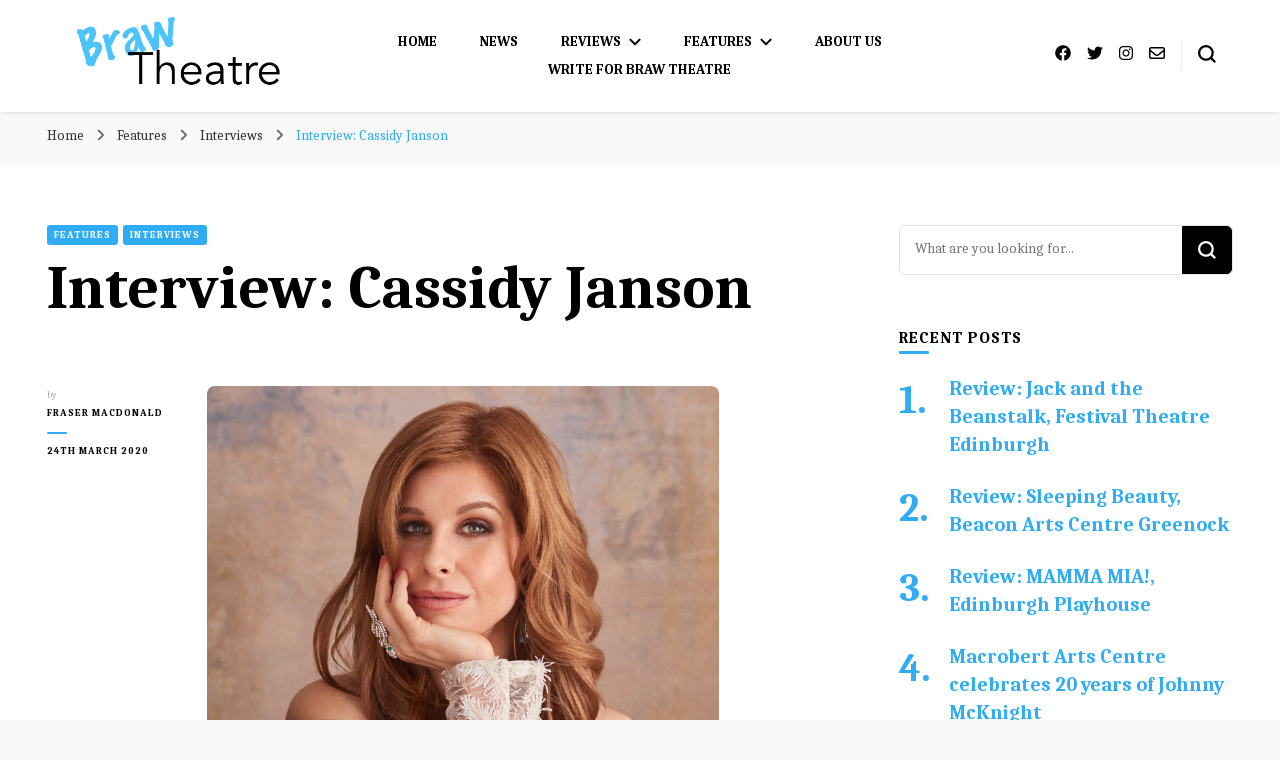

--- FILE ---
content_type: text/html; charset=UTF-8
request_url: https://www.brawtheatre.com/interview-cassidy-janson/
body_size: 17981
content:
    <!DOCTYPE html>
    <html lang="en-GB">
    <head itemscope itemtype="http://schema.org/WebSite">
	    <meta charset="UTF-8">
    <meta name="viewport" content="width=device-width, initial-scale=1">
    <link rel="profile" href="http://gmpg.org/xfn/11">
    <meta name='robots' content='index, follow, max-image-preview:large, max-snippet:-1, max-video-preview:-1' />
	<style>img:is([sizes="auto" i], [sizes^="auto," i]) { contain-intrinsic-size: 3000px 1500px }</style>
	
	<!-- This site is optimized with the Yoast SEO plugin v26.0 - https://yoast.com/wordpress/plugins/seo/ -->
	<title>Interview: Cassidy Janson - Braw Theatre</title>
	<link rel="canonical" href="https://www.brawtheatre.com/interview-cassidy-janson/" />
	<meta property="og:locale" content="en_GB" />
	<meta property="og:type" content="article" />
	<meta property="og:title" content="Interview: Cassidy Janson - Braw Theatre" />
	<meta property="og:description" content="Cassidy Janson is about to take part in a new project that will see her perform a 45-minute set to a paying audience - all from the comfort of her living room." />
	<meta property="og:url" content="https://www.brawtheatre.com/interview-cassidy-janson/" />
	<meta property="og:site_name" content="Braw Theatre" />
	<meta property="article:publisher" content="https://www.facebook.com/BrawTheatre/" />
	<meta property="article:published_time" content="2020-03-24T11:40:00+00:00" />
	<meta property="article:modified_time" content="2020-03-27T20:47:04+00:00" />
	<meta property="og:image" content="https://www.brawtheatre.com/wp-content/uploads/2020/03/RzFXxpdh.png" />
	<meta property="og:image:width" content="512" />
	<meta property="og:image:height" content="512" />
	<meta property="og:image:type" content="image/png" />
	<meta name="author" content="Fraser MacDonald" />
	<meta name="twitter:card" content="summary_large_image" />
	<meta name="twitter:creator" content="@fr4ser" />
	<meta name="twitter:site" content="@BrawTheatre" />
	<meta name="twitter:label1" content="Written by" />
	<meta name="twitter:data1" content="Fraser MacDonald" />
	<meta name="twitter:label2" content="Estimated reading time" />
	<meta name="twitter:data2" content="4 minutes" />
	<script type="application/ld+json" class="yoast-schema-graph">{"@context":"https://schema.org","@graph":[{"@type":"Article","@id":"https://www.brawtheatre.com/interview-cassidy-janson/#article","isPartOf":{"@id":"https://www.brawtheatre.com/interview-cassidy-janson/"},"author":{"name":"Fraser MacDonald","@id":"https://www.brawtheatre.com/#/schema/person/31aa4f6a6b3ceee5957a121cb1b59861"},"headline":"Interview: Cassidy Janson","datePublished":"2020-03-24T11:40:00+00:00","dateModified":"2020-03-27T20:47:04+00:00","mainEntityOfPage":{"@id":"https://www.brawtheatre.com/interview-cassidy-janson/"},"wordCount":850,"publisher":{"@id":"https://www.brawtheatre.com/#organization"},"image":{"@id":"https://www.brawtheatre.com/interview-cassidy-janson/#primaryimage"},"thumbnailUrl":"https://www.brawtheatre.com/wp-content/uploads/2020/03/RzFXxpdh.png","keywords":["Cassidy Janson","Concert","Interview","Leave A Light On","Live Stream","London","Stream","Streaming","Theatre Cafe","West End"],"articleSection":["Features","Interviews"],"inLanguage":"en-GB"},{"@type":"WebPage","@id":"https://www.brawtheatre.com/interview-cassidy-janson/","url":"https://www.brawtheatre.com/interview-cassidy-janson/","name":"Interview: Cassidy Janson - Braw Theatre","isPartOf":{"@id":"https://www.brawtheatre.com/#website"},"primaryImageOfPage":{"@id":"https://www.brawtheatre.com/interview-cassidy-janson/#primaryimage"},"image":{"@id":"https://www.brawtheatre.com/interview-cassidy-janson/#primaryimage"},"thumbnailUrl":"https://www.brawtheatre.com/wp-content/uploads/2020/03/RzFXxpdh.png","datePublished":"2020-03-24T11:40:00+00:00","dateModified":"2020-03-27T20:47:04+00:00","breadcrumb":{"@id":"https://www.brawtheatre.com/interview-cassidy-janson/#breadcrumb"},"inLanguage":"en-GB","potentialAction":[{"@type":"ReadAction","target":["https://www.brawtheatre.com/interview-cassidy-janson/"]}]},{"@type":"ImageObject","inLanguage":"en-GB","@id":"https://www.brawtheatre.com/interview-cassidy-janson/#primaryimage","url":"https://www.brawtheatre.com/wp-content/uploads/2020/03/RzFXxpdh.png","contentUrl":"https://www.brawtheatre.com/wp-content/uploads/2020/03/RzFXxpdh.png","width":512,"height":512},{"@type":"BreadcrumbList","@id":"https://www.brawtheatre.com/interview-cassidy-janson/#breadcrumb","itemListElement":[{"@type":"ListItem","position":1,"name":"Home","item":"https://www.brawtheatre.com/"},{"@type":"ListItem","position":2,"name":"Interview: Cassidy Janson"}]},{"@type":"WebSite","@id":"https://www.brawtheatre.com/#website","url":"https://www.brawtheatre.com/","name":"Braw Theatre","description":"Theatre news and reviews - tailored for a Scottish audience!","publisher":{"@id":"https://www.brawtheatre.com/#organization"},"potentialAction":[{"@type":"SearchAction","target":{"@type":"EntryPoint","urlTemplate":"https://www.brawtheatre.com/?s={search_term_string}"},"query-input":{"@type":"PropertyValueSpecification","valueRequired":true,"valueName":"search_term_string"}}],"inLanguage":"en-GB"},{"@type":"Organization","@id":"https://www.brawtheatre.com/#organization","name":"Braw Theatre","url":"https://www.brawtheatre.com/","logo":{"@type":"ImageObject","inLanguage":"en-GB","@id":"https://www.brawtheatre.com/#/schema/logo/image/","url":"https://www.brawtheatre.com/wp-content/uploads/2020/02/cropped-Screenshot-2019-03-03-at-16.04.56-6.png","contentUrl":"https://www.brawtheatre.com/wp-content/uploads/2020/02/cropped-Screenshot-2019-03-03-at-16.04.56-6.png","width":412,"height":127,"caption":"Braw Theatre"},"image":{"@id":"https://www.brawtheatre.com/#/schema/logo/image/"},"sameAs":["https://www.facebook.com/BrawTheatre/","https://x.com/BrawTheatre","https://www.tiktok.com/@brawtheatre"]},{"@type":"Person","@id":"https://www.brawtheatre.com/#/schema/person/31aa4f6a6b3ceee5957a121cb1b59861","name":"Fraser MacDonald","sameAs":["http://www.brawtheatre.com","https://x.com/fr4ser"],"url":"https://www.brawtheatre.com/author/fraser/"}]}</script>
	<!-- / Yoast SEO plugin. -->


<link rel='dns-prefetch' href='//stats.wp.com' />
<link rel='dns-prefetch' href='//fonts.googleapis.com' />
<link rel="alternate" type="application/rss+xml" title="Braw Theatre &raquo; Feed" href="https://www.brawtheatre.com/feed/" />
<link rel="alternate" type="application/rss+xml" title="Braw Theatre &raquo; Comments Feed" href="https://www.brawtheatre.com/comments/feed/" />
		<!-- This site uses the Google Analytics by MonsterInsights plugin v9.8.0 - Using Analytics tracking - https://www.monsterinsights.com/ -->
							<script src="//www.googletagmanager.com/gtag/js?id=G-8BRRGDE66D"  data-cfasync="false" data-wpfc-render="false" type="text/javascript" async></script>
			<script data-cfasync="false" data-wpfc-render="false" type="text/javascript">
				var mi_version = '9.8.0';
				var mi_track_user = true;
				var mi_no_track_reason = '';
								var MonsterInsightsDefaultLocations = {"page_location":"https:\/\/www.brawtheatre.com\/interview-cassidy-janson\/"};
								if ( typeof MonsterInsightsPrivacyGuardFilter === 'function' ) {
					var MonsterInsightsLocations = (typeof MonsterInsightsExcludeQuery === 'object') ? MonsterInsightsPrivacyGuardFilter( MonsterInsightsExcludeQuery ) : MonsterInsightsPrivacyGuardFilter( MonsterInsightsDefaultLocations );
				} else {
					var MonsterInsightsLocations = (typeof MonsterInsightsExcludeQuery === 'object') ? MonsterInsightsExcludeQuery : MonsterInsightsDefaultLocations;
				}

								var disableStrs = [
										'ga-disable-G-8BRRGDE66D',
									];

				/* Function to detect opted out users */
				function __gtagTrackerIsOptedOut() {
					for (var index = 0; index < disableStrs.length; index++) {
						if (document.cookie.indexOf(disableStrs[index] + '=true') > -1) {
							return true;
						}
					}

					return false;
				}

				/* Disable tracking if the opt-out cookie exists. */
				if (__gtagTrackerIsOptedOut()) {
					for (var index = 0; index < disableStrs.length; index++) {
						window[disableStrs[index]] = true;
					}
				}

				/* Opt-out function */
				function __gtagTrackerOptout() {
					for (var index = 0; index < disableStrs.length; index++) {
						document.cookie = disableStrs[index] + '=true; expires=Thu, 31 Dec 2099 23:59:59 UTC; path=/';
						window[disableStrs[index]] = true;
					}
				}

				if ('undefined' === typeof gaOptout) {
					function gaOptout() {
						__gtagTrackerOptout();
					}
				}
								window.dataLayer = window.dataLayer || [];

				window.MonsterInsightsDualTracker = {
					helpers: {},
					trackers: {},
				};
				if (mi_track_user) {
					function __gtagDataLayer() {
						dataLayer.push(arguments);
					}

					function __gtagTracker(type, name, parameters) {
						if (!parameters) {
							parameters = {};
						}

						if (parameters.send_to) {
							__gtagDataLayer.apply(null, arguments);
							return;
						}

						if (type === 'event') {
														parameters.send_to = monsterinsights_frontend.v4_id;
							var hookName = name;
							if (typeof parameters['event_category'] !== 'undefined') {
								hookName = parameters['event_category'] + ':' + name;
							}

							if (typeof MonsterInsightsDualTracker.trackers[hookName] !== 'undefined') {
								MonsterInsightsDualTracker.trackers[hookName](parameters);
							} else {
								__gtagDataLayer('event', name, parameters);
							}
							
						} else {
							__gtagDataLayer.apply(null, arguments);
						}
					}

					__gtagTracker('js', new Date());
					__gtagTracker('set', {
						'developer_id.dZGIzZG': true,
											});
					if ( MonsterInsightsLocations.page_location ) {
						__gtagTracker('set', MonsterInsightsLocations);
					}
										__gtagTracker('config', 'G-8BRRGDE66D', {"forceSSL":"true","link_attribution":"true"} );
										window.gtag = __gtagTracker;										(function () {
						/* https://developers.google.com/analytics/devguides/collection/analyticsjs/ */
						/* ga and __gaTracker compatibility shim. */
						var noopfn = function () {
							return null;
						};
						var newtracker = function () {
							return new Tracker();
						};
						var Tracker = function () {
							return null;
						};
						var p = Tracker.prototype;
						p.get = noopfn;
						p.set = noopfn;
						p.send = function () {
							var args = Array.prototype.slice.call(arguments);
							args.unshift('send');
							__gaTracker.apply(null, args);
						};
						var __gaTracker = function () {
							var len = arguments.length;
							if (len === 0) {
								return;
							}
							var f = arguments[len - 1];
							if (typeof f !== 'object' || f === null || typeof f.hitCallback !== 'function') {
								if ('send' === arguments[0]) {
									var hitConverted, hitObject = false, action;
									if ('event' === arguments[1]) {
										if ('undefined' !== typeof arguments[3]) {
											hitObject = {
												'eventAction': arguments[3],
												'eventCategory': arguments[2],
												'eventLabel': arguments[4],
												'value': arguments[5] ? arguments[5] : 1,
											}
										}
									}
									if ('pageview' === arguments[1]) {
										if ('undefined' !== typeof arguments[2]) {
											hitObject = {
												'eventAction': 'page_view',
												'page_path': arguments[2],
											}
										}
									}
									if (typeof arguments[2] === 'object') {
										hitObject = arguments[2];
									}
									if (typeof arguments[5] === 'object') {
										Object.assign(hitObject, arguments[5]);
									}
									if ('undefined' !== typeof arguments[1].hitType) {
										hitObject = arguments[1];
										if ('pageview' === hitObject.hitType) {
											hitObject.eventAction = 'page_view';
										}
									}
									if (hitObject) {
										action = 'timing' === arguments[1].hitType ? 'timing_complete' : hitObject.eventAction;
										hitConverted = mapArgs(hitObject);
										__gtagTracker('event', action, hitConverted);
									}
								}
								return;
							}

							function mapArgs(args) {
								var arg, hit = {};
								var gaMap = {
									'eventCategory': 'event_category',
									'eventAction': 'event_action',
									'eventLabel': 'event_label',
									'eventValue': 'event_value',
									'nonInteraction': 'non_interaction',
									'timingCategory': 'event_category',
									'timingVar': 'name',
									'timingValue': 'value',
									'timingLabel': 'event_label',
									'page': 'page_path',
									'location': 'page_location',
									'title': 'page_title',
									'referrer' : 'page_referrer',
								};
								for (arg in args) {
																		if (!(!args.hasOwnProperty(arg) || !gaMap.hasOwnProperty(arg))) {
										hit[gaMap[arg]] = args[arg];
									} else {
										hit[arg] = args[arg];
									}
								}
								return hit;
							}

							try {
								f.hitCallback();
							} catch (ex) {
							}
						};
						__gaTracker.create = newtracker;
						__gaTracker.getByName = newtracker;
						__gaTracker.getAll = function () {
							return [];
						};
						__gaTracker.remove = noopfn;
						__gaTracker.loaded = true;
						window['__gaTracker'] = __gaTracker;
					})();
									} else {
										console.log("");
					(function () {
						function __gtagTracker() {
							return null;
						}

						window['__gtagTracker'] = __gtagTracker;
						window['gtag'] = __gtagTracker;
					})();
									}
			</script>
			
							<!-- / Google Analytics by MonsterInsights -->
		<script type="text/javascript">
/* <![CDATA[ */
window._wpemojiSettings = {"baseUrl":"https:\/\/s.w.org\/images\/core\/emoji\/16.0.1\/72x72\/","ext":".png","svgUrl":"https:\/\/s.w.org\/images\/core\/emoji\/16.0.1\/svg\/","svgExt":".svg","source":{"concatemoji":"https:\/\/www.brawtheatre.com\/wp-includes\/js\/wp-emoji-release.min.js?ver=6.8.3"}};
/*! This file is auto-generated */
!function(s,n){var o,i,e;function c(e){try{var t={supportTests:e,timestamp:(new Date).valueOf()};sessionStorage.setItem(o,JSON.stringify(t))}catch(e){}}function p(e,t,n){e.clearRect(0,0,e.canvas.width,e.canvas.height),e.fillText(t,0,0);var t=new Uint32Array(e.getImageData(0,0,e.canvas.width,e.canvas.height).data),a=(e.clearRect(0,0,e.canvas.width,e.canvas.height),e.fillText(n,0,0),new Uint32Array(e.getImageData(0,0,e.canvas.width,e.canvas.height).data));return t.every(function(e,t){return e===a[t]})}function u(e,t){e.clearRect(0,0,e.canvas.width,e.canvas.height),e.fillText(t,0,0);for(var n=e.getImageData(16,16,1,1),a=0;a<n.data.length;a++)if(0!==n.data[a])return!1;return!0}function f(e,t,n,a){switch(t){case"flag":return n(e,"\ud83c\udff3\ufe0f\u200d\u26a7\ufe0f","\ud83c\udff3\ufe0f\u200b\u26a7\ufe0f")?!1:!n(e,"\ud83c\udde8\ud83c\uddf6","\ud83c\udde8\u200b\ud83c\uddf6")&&!n(e,"\ud83c\udff4\udb40\udc67\udb40\udc62\udb40\udc65\udb40\udc6e\udb40\udc67\udb40\udc7f","\ud83c\udff4\u200b\udb40\udc67\u200b\udb40\udc62\u200b\udb40\udc65\u200b\udb40\udc6e\u200b\udb40\udc67\u200b\udb40\udc7f");case"emoji":return!a(e,"\ud83e\udedf")}return!1}function g(e,t,n,a){var r="undefined"!=typeof WorkerGlobalScope&&self instanceof WorkerGlobalScope?new OffscreenCanvas(300,150):s.createElement("canvas"),o=r.getContext("2d",{willReadFrequently:!0}),i=(o.textBaseline="top",o.font="600 32px Arial",{});return e.forEach(function(e){i[e]=t(o,e,n,a)}),i}function t(e){var t=s.createElement("script");t.src=e,t.defer=!0,s.head.appendChild(t)}"undefined"!=typeof Promise&&(o="wpEmojiSettingsSupports",i=["flag","emoji"],n.supports={everything:!0,everythingExceptFlag:!0},e=new Promise(function(e){s.addEventListener("DOMContentLoaded",e,{once:!0})}),new Promise(function(t){var n=function(){try{var e=JSON.parse(sessionStorage.getItem(o));if("object"==typeof e&&"number"==typeof e.timestamp&&(new Date).valueOf()<e.timestamp+604800&&"object"==typeof e.supportTests)return e.supportTests}catch(e){}return null}();if(!n){if("undefined"!=typeof Worker&&"undefined"!=typeof OffscreenCanvas&&"undefined"!=typeof URL&&URL.createObjectURL&&"undefined"!=typeof Blob)try{var e="postMessage("+g.toString()+"("+[JSON.stringify(i),f.toString(),p.toString(),u.toString()].join(",")+"));",a=new Blob([e],{type:"text/javascript"}),r=new Worker(URL.createObjectURL(a),{name:"wpTestEmojiSupports"});return void(r.onmessage=function(e){c(n=e.data),r.terminate(),t(n)})}catch(e){}c(n=g(i,f,p,u))}t(n)}).then(function(e){for(var t in e)n.supports[t]=e[t],n.supports.everything=n.supports.everything&&n.supports[t],"flag"!==t&&(n.supports.everythingExceptFlag=n.supports.everythingExceptFlag&&n.supports[t]);n.supports.everythingExceptFlag=n.supports.everythingExceptFlag&&!n.supports.flag,n.DOMReady=!1,n.readyCallback=function(){n.DOMReady=!0}}).then(function(){return e}).then(function(){var e;n.supports.everything||(n.readyCallback(),(e=n.source||{}).concatemoji?t(e.concatemoji):e.wpemoji&&e.twemoji&&(t(e.twemoji),t(e.wpemoji)))}))}((window,document),window._wpemojiSettings);
/* ]]> */
</script>
<style id='wp-emoji-styles-inline-css' type='text/css'>

	img.wp-smiley, img.emoji {
		display: inline !important;
		border: none !important;
		box-shadow: none !important;
		height: 1em !important;
		width: 1em !important;
		margin: 0 0.07em !important;
		vertical-align: -0.1em !important;
		background: none !important;
		padding: 0 !important;
	}
</style>
<link rel='stylesheet' id='wp-block-library-css' href='https://www.brawtheatre.com/wp-includes/css/dist/block-library/style.min.css?ver=6.8.3' type='text/css' media='all' />
<style id='classic-theme-styles-inline-css' type='text/css'>
/*! This file is auto-generated */
.wp-block-button__link{color:#fff;background-color:#32373c;border-radius:9999px;box-shadow:none;text-decoration:none;padding:calc(.667em + 2px) calc(1.333em + 2px);font-size:1.125em}.wp-block-file__button{background:#32373c;color:#fff;text-decoration:none}
</style>
<link rel='stylesheet' id='mediaelement-css' href='https://www.brawtheatre.com/wp-includes/js/mediaelement/mediaelementplayer-legacy.min.css?ver=4.2.17' type='text/css' media='all' />
<link rel='stylesheet' id='wp-mediaelement-css' href='https://www.brawtheatre.com/wp-includes/js/mediaelement/wp-mediaelement.min.css?ver=6.8.3' type='text/css' media='all' />
<style id='jetpack-sharing-buttons-style-inline-css' type='text/css'>
.jetpack-sharing-buttons__services-list{display:flex;flex-direction:row;flex-wrap:wrap;gap:0;list-style-type:none;margin:5px;padding:0}.jetpack-sharing-buttons__services-list.has-small-icon-size{font-size:12px}.jetpack-sharing-buttons__services-list.has-normal-icon-size{font-size:16px}.jetpack-sharing-buttons__services-list.has-large-icon-size{font-size:24px}.jetpack-sharing-buttons__services-list.has-huge-icon-size{font-size:36px}@media print{.jetpack-sharing-buttons__services-list{display:none!important}}.editor-styles-wrapper .wp-block-jetpack-sharing-buttons{gap:0;padding-inline-start:0}ul.jetpack-sharing-buttons__services-list.has-background{padding:1.25em 2.375em}
</style>
<style id='global-styles-inline-css' type='text/css'>
:root{--wp--preset--aspect-ratio--square: 1;--wp--preset--aspect-ratio--4-3: 4/3;--wp--preset--aspect-ratio--3-4: 3/4;--wp--preset--aspect-ratio--3-2: 3/2;--wp--preset--aspect-ratio--2-3: 2/3;--wp--preset--aspect-ratio--16-9: 16/9;--wp--preset--aspect-ratio--9-16: 9/16;--wp--preset--color--black: #000000;--wp--preset--color--cyan-bluish-gray: #abb8c3;--wp--preset--color--white: #ffffff;--wp--preset--color--pale-pink: #f78da7;--wp--preset--color--vivid-red: #cf2e2e;--wp--preset--color--luminous-vivid-orange: #ff6900;--wp--preset--color--luminous-vivid-amber: #fcb900;--wp--preset--color--light-green-cyan: #7bdcb5;--wp--preset--color--vivid-green-cyan: #00d084;--wp--preset--color--pale-cyan-blue: #8ed1fc;--wp--preset--color--vivid-cyan-blue: #0693e3;--wp--preset--color--vivid-purple: #9b51e0;--wp--preset--gradient--vivid-cyan-blue-to-vivid-purple: linear-gradient(135deg,rgba(6,147,227,1) 0%,rgb(155,81,224) 100%);--wp--preset--gradient--light-green-cyan-to-vivid-green-cyan: linear-gradient(135deg,rgb(122,220,180) 0%,rgb(0,208,130) 100%);--wp--preset--gradient--luminous-vivid-amber-to-luminous-vivid-orange: linear-gradient(135deg,rgba(252,185,0,1) 0%,rgba(255,105,0,1) 100%);--wp--preset--gradient--luminous-vivid-orange-to-vivid-red: linear-gradient(135deg,rgba(255,105,0,1) 0%,rgb(207,46,46) 100%);--wp--preset--gradient--very-light-gray-to-cyan-bluish-gray: linear-gradient(135deg,rgb(238,238,238) 0%,rgb(169,184,195) 100%);--wp--preset--gradient--cool-to-warm-spectrum: linear-gradient(135deg,rgb(74,234,220) 0%,rgb(151,120,209) 20%,rgb(207,42,186) 40%,rgb(238,44,130) 60%,rgb(251,105,98) 80%,rgb(254,248,76) 100%);--wp--preset--gradient--blush-light-purple: linear-gradient(135deg,rgb(255,206,236) 0%,rgb(152,150,240) 100%);--wp--preset--gradient--blush-bordeaux: linear-gradient(135deg,rgb(254,205,165) 0%,rgb(254,45,45) 50%,rgb(107,0,62) 100%);--wp--preset--gradient--luminous-dusk: linear-gradient(135deg,rgb(255,203,112) 0%,rgb(199,81,192) 50%,rgb(65,88,208) 100%);--wp--preset--gradient--pale-ocean: linear-gradient(135deg,rgb(255,245,203) 0%,rgb(182,227,212) 50%,rgb(51,167,181) 100%);--wp--preset--gradient--electric-grass: linear-gradient(135deg,rgb(202,248,128) 0%,rgb(113,206,126) 100%);--wp--preset--gradient--midnight: linear-gradient(135deg,rgb(2,3,129) 0%,rgb(40,116,252) 100%);--wp--preset--font-size--small: 13px;--wp--preset--font-size--medium: 20px;--wp--preset--font-size--large: 36px;--wp--preset--font-size--x-large: 42px;--wp--preset--spacing--20: 0.44rem;--wp--preset--spacing--30: 0.67rem;--wp--preset--spacing--40: 1rem;--wp--preset--spacing--50: 1.5rem;--wp--preset--spacing--60: 2.25rem;--wp--preset--spacing--70: 3.38rem;--wp--preset--spacing--80: 5.06rem;--wp--preset--shadow--natural: 6px 6px 9px rgba(0, 0, 0, 0.2);--wp--preset--shadow--deep: 12px 12px 50px rgba(0, 0, 0, 0.4);--wp--preset--shadow--sharp: 6px 6px 0px rgba(0, 0, 0, 0.2);--wp--preset--shadow--outlined: 6px 6px 0px -3px rgba(255, 255, 255, 1), 6px 6px rgba(0, 0, 0, 1);--wp--preset--shadow--crisp: 6px 6px 0px rgba(0, 0, 0, 1);}:where(.is-layout-flex){gap: 0.5em;}:where(.is-layout-grid){gap: 0.5em;}body .is-layout-flex{display: flex;}.is-layout-flex{flex-wrap: wrap;align-items: center;}.is-layout-flex > :is(*, div){margin: 0;}body .is-layout-grid{display: grid;}.is-layout-grid > :is(*, div){margin: 0;}:where(.wp-block-columns.is-layout-flex){gap: 2em;}:where(.wp-block-columns.is-layout-grid){gap: 2em;}:where(.wp-block-post-template.is-layout-flex){gap: 1.25em;}:where(.wp-block-post-template.is-layout-grid){gap: 1.25em;}.has-black-color{color: var(--wp--preset--color--black) !important;}.has-cyan-bluish-gray-color{color: var(--wp--preset--color--cyan-bluish-gray) !important;}.has-white-color{color: var(--wp--preset--color--white) !important;}.has-pale-pink-color{color: var(--wp--preset--color--pale-pink) !important;}.has-vivid-red-color{color: var(--wp--preset--color--vivid-red) !important;}.has-luminous-vivid-orange-color{color: var(--wp--preset--color--luminous-vivid-orange) !important;}.has-luminous-vivid-amber-color{color: var(--wp--preset--color--luminous-vivid-amber) !important;}.has-light-green-cyan-color{color: var(--wp--preset--color--light-green-cyan) !important;}.has-vivid-green-cyan-color{color: var(--wp--preset--color--vivid-green-cyan) !important;}.has-pale-cyan-blue-color{color: var(--wp--preset--color--pale-cyan-blue) !important;}.has-vivid-cyan-blue-color{color: var(--wp--preset--color--vivid-cyan-blue) !important;}.has-vivid-purple-color{color: var(--wp--preset--color--vivid-purple) !important;}.has-black-background-color{background-color: var(--wp--preset--color--black) !important;}.has-cyan-bluish-gray-background-color{background-color: var(--wp--preset--color--cyan-bluish-gray) !important;}.has-white-background-color{background-color: var(--wp--preset--color--white) !important;}.has-pale-pink-background-color{background-color: var(--wp--preset--color--pale-pink) !important;}.has-vivid-red-background-color{background-color: var(--wp--preset--color--vivid-red) !important;}.has-luminous-vivid-orange-background-color{background-color: var(--wp--preset--color--luminous-vivid-orange) !important;}.has-luminous-vivid-amber-background-color{background-color: var(--wp--preset--color--luminous-vivid-amber) !important;}.has-light-green-cyan-background-color{background-color: var(--wp--preset--color--light-green-cyan) !important;}.has-vivid-green-cyan-background-color{background-color: var(--wp--preset--color--vivid-green-cyan) !important;}.has-pale-cyan-blue-background-color{background-color: var(--wp--preset--color--pale-cyan-blue) !important;}.has-vivid-cyan-blue-background-color{background-color: var(--wp--preset--color--vivid-cyan-blue) !important;}.has-vivid-purple-background-color{background-color: var(--wp--preset--color--vivid-purple) !important;}.has-black-border-color{border-color: var(--wp--preset--color--black) !important;}.has-cyan-bluish-gray-border-color{border-color: var(--wp--preset--color--cyan-bluish-gray) !important;}.has-white-border-color{border-color: var(--wp--preset--color--white) !important;}.has-pale-pink-border-color{border-color: var(--wp--preset--color--pale-pink) !important;}.has-vivid-red-border-color{border-color: var(--wp--preset--color--vivid-red) !important;}.has-luminous-vivid-orange-border-color{border-color: var(--wp--preset--color--luminous-vivid-orange) !important;}.has-luminous-vivid-amber-border-color{border-color: var(--wp--preset--color--luminous-vivid-amber) !important;}.has-light-green-cyan-border-color{border-color: var(--wp--preset--color--light-green-cyan) !important;}.has-vivid-green-cyan-border-color{border-color: var(--wp--preset--color--vivid-green-cyan) !important;}.has-pale-cyan-blue-border-color{border-color: var(--wp--preset--color--pale-cyan-blue) !important;}.has-vivid-cyan-blue-border-color{border-color: var(--wp--preset--color--vivid-cyan-blue) !important;}.has-vivid-purple-border-color{border-color: var(--wp--preset--color--vivid-purple) !important;}.has-vivid-cyan-blue-to-vivid-purple-gradient-background{background: var(--wp--preset--gradient--vivid-cyan-blue-to-vivid-purple) !important;}.has-light-green-cyan-to-vivid-green-cyan-gradient-background{background: var(--wp--preset--gradient--light-green-cyan-to-vivid-green-cyan) !important;}.has-luminous-vivid-amber-to-luminous-vivid-orange-gradient-background{background: var(--wp--preset--gradient--luminous-vivid-amber-to-luminous-vivid-orange) !important;}.has-luminous-vivid-orange-to-vivid-red-gradient-background{background: var(--wp--preset--gradient--luminous-vivid-orange-to-vivid-red) !important;}.has-very-light-gray-to-cyan-bluish-gray-gradient-background{background: var(--wp--preset--gradient--very-light-gray-to-cyan-bluish-gray) !important;}.has-cool-to-warm-spectrum-gradient-background{background: var(--wp--preset--gradient--cool-to-warm-spectrum) !important;}.has-blush-light-purple-gradient-background{background: var(--wp--preset--gradient--blush-light-purple) !important;}.has-blush-bordeaux-gradient-background{background: var(--wp--preset--gradient--blush-bordeaux) !important;}.has-luminous-dusk-gradient-background{background: var(--wp--preset--gradient--luminous-dusk) !important;}.has-pale-ocean-gradient-background{background: var(--wp--preset--gradient--pale-ocean) !important;}.has-electric-grass-gradient-background{background: var(--wp--preset--gradient--electric-grass) !important;}.has-midnight-gradient-background{background: var(--wp--preset--gradient--midnight) !important;}.has-small-font-size{font-size: var(--wp--preset--font-size--small) !important;}.has-medium-font-size{font-size: var(--wp--preset--font-size--medium) !important;}.has-large-font-size{font-size: var(--wp--preset--font-size--large) !important;}.has-x-large-font-size{font-size: var(--wp--preset--font-size--x-large) !important;}
:where(.wp-block-post-template.is-layout-flex){gap: 1.25em;}:where(.wp-block-post-template.is-layout-grid){gap: 1.25em;}
:where(.wp-block-columns.is-layout-flex){gap: 2em;}:where(.wp-block-columns.is-layout-grid){gap: 2em;}
:root :where(.wp-block-pullquote){font-size: 1.5em;line-height: 1.6;}
</style>
<link rel='stylesheet' id='contact-form-7-css' href='https://www.brawtheatre.com/wp-content/plugins/contact-form-7/includes/css/styles.css?ver=6.1.2' type='text/css' media='all' />
<style id='contact-form-7-inline-css' type='text/css'>
.wpcf7 .wpcf7-recaptcha iframe {margin-bottom: 0;}.wpcf7 .wpcf7-recaptcha[data-align="center"] > div {margin: 0 auto;}.wpcf7 .wpcf7-recaptcha[data-align="right"] > div {margin: 0 0 0 auto;}
</style>
<link rel='stylesheet' id='owl-carousel-css' href='https://www.brawtheatre.com/wp-content/themes/blossom-pin/css/owl.carousel.min.css?ver=2.2.1' type='text/css' media='all' />
<link rel='stylesheet' id='blossom-pin-google-fonts-css' href='https://fonts.googleapis.com/css?family=Caladea%3Aregular%2Citalic%2C700%2C700italic%7CCormorant+Garamond%3Aregular' type='text/css' media='all' />
<link rel='stylesheet' id='blossom-pin-css' href='https://www.brawtheatre.com/wp-content/themes/blossom-pin/style.css?ver=1.3.6' type='text/css' media='all' />
<style id='blossom-pin-inline-css' type='text/css'>

    
    /*Typography*/

    body,
    button,
    input,
    select,
    optgroup,
    textarea{
        font-family : Caladea;
        font-size   : 18px;        
    }
    
    .site-header .site-branding .site-title,
    .single-header .site-branding .site-title,
    .mobile-header .mobile-site-header .site-branding .site-title{
        font-family : Cormorant Garamond;
        font-weight : 400;
        font-style  : normal;
    }

    .blog #primary .format-quote .post-thumbnail blockquote cite, 
    .newsletter-section .blossomthemes-email-newsletter-wrapper .text-holder h3,
    .newsletter-section .blossomthemes-email-newsletter-wrapper.bg-img .text-holder h3, 
    #primary .post .entry-content blockquote cite,
    #primary .page .entry-content blockquote cite{
        font-family : Caladea;
    }

    .banner-slider .item .text-holder .entry-title, 
    .banner .banner-caption .banner-title, 
    .blog #primary .post .entry-header .entry-title, 
    .blog #primary .format-quote .post-thumbnail .blockquote-holder, 
    .search #primary .search-post .entry-header .entry-title,
    .archive #primary .post .entry-header .entry-title, 
    .single .post-entry-header .entry-title, 
    #primary .post .entry-content blockquote,
    #primary .page .entry-content blockquote, 
    #primary .post .entry-content .pull-left,
    #primary .page .entry-content .pull-left, 
    #primary .post .entry-content .pull-right,
    #primary .page .entry-content .pull-right, 
    .single-header .title-holder .post-title, 
    .recommended-post .post .entry-header .entry-title, 
    .widget_bttk_popular_post ul li .entry-header .entry-title,
    .widget_bttk_pro_recent_post ul li .entry-header .entry-title, 
    .blossomthemes-email-newsletter-wrapper.bg-img .text-holder h3, 
    .widget_recent_entries ul li a, 
    .widget_recent_comments ul li a, 
    .widget_bttk_posts_category_slider_widget .carousel-title .title, 
    .single .navigation .post-title, 
    .single-blossom-portfolio .post-navigation .nav-previous,
    .single-blossom-portfolio .post-navigation .nav-next, 
    .site-main .blossom-portfolio .entry-title {
        font-family : Caladea;
    }
    
    /*Color Scheme*/
    a, 
    .main-navigation ul li a:hover,
    .main-navigation ul .current-menu-item > a,
    .main-navigation ul li:hover > a, 
    .site-header .site-branding .site-title a:hover, 
    .site-header .social-networks ul li a:hover, 
    .banner-slider .item .text-holder .entry-title a:hover, 
    .blog #primary .post .entry-header .entry-title a:hover, 
    .blog #primary .post .entry-footer .read-more:hover, 
    .blog #primary .post .entry-footer .edit-link a:hover, 
    .blog #primary .post .bottom .posted-on a:hover, 
    .newsletter-section .social-networks ul li a:hover, 
    .instagram-section .profile-link:hover, 
    .search #primary .search-post .entry-header .entry-title a:hover,
     .archive #primary .post .entry-header .entry-title a:hover, 
     .search #primary .search-post .entry-footer .posted-on a:hover,
     .archive #primary .post .entry-footer .posted-on a:hover, 
     .single #primary .post .holder .meta-info .entry-meta a:hover, 
    .single-header .site-branding .site-title a:hover, 
    .single-header .social-networks ul li a:hover, 
    .comments-area .comment-body .text-holder .top .comment-metadata a:hover, 
    .comments-area .comment-body .text-holder .reply a:hover, 
    .recommended-post .post .entry-header .entry-title a:hover, 
    .error-wrapper .error-holder h3, 
    .widget_bttk_popular_post ul li .entry-header .entry-title a:hover,
     .widget_bttk_pro_recent_post ul li .entry-header .entry-title a:hover, 
     .widget_bttk_popular_post ul li .entry-header .entry-meta a:hover,
     .widget_bttk_pro_recent_post ul li .entry-header .entry-meta a:hover,
     .widget_bttk_popular_post .style-two li .entry-header .cat-links a:hover,
     .widget_bttk_pro_recent_post .style-two li .entry-header .cat-links a:hover,
     .widget_bttk_popular_post .style-three li .entry-header .cat-links a:hover,
     .widget_bttk_pro_recent_post .style-three li .entry-header .cat-links a:hover, 
     .widget_recent_entries ul li:before, 
     .widget_recent_entries ul li a:hover, 
    .widget_recent_comments ul li:before, 
    .widget_bttk_posts_category_slider_widget .carousel-title .cat-links a:hover, 
    .widget_bttk_posts_category_slider_widget .carousel-title .title a:hover, 
    .site-footer .footer-b .footer-nav ul li a:hover, 
    .single .navigation a:hover .post-title, 
    .page-template-blossom-portfolio .portfolio-holder .portfolio-sorting .is-checked, 
    .portfolio-item a:hover, 
    .single-blossom-portfolio .post-navigation .nav-previous a:hover,
     .single-blossom-portfolio .post-navigation .nav-next a:hover, 
     .mobile-header .mobile-site-header .site-branding .site-title a:hover, 
    .mobile-menu .main-navigation ul li:hover svg, 
    .mobile-menu .main-navigation ul ul li a:hover,
    .mobile-menu .main-navigation ul ul li:hover > a, 
    .mobile-menu .social-networks ul li a:hover, 
    .site-main .blossom-portfolio .entry-title a:hover, 
    .site-main .blossom-portfolio .entry-footer .posted-on a:hover, 
    .widget_bttk_social_links ul li a:hover, 
    #crumbs a:hover, #crumbs .current a,
    .entry-content a:hover,
    .entry-summary a:hover,
    .page-content a:hover,
    .comment-content a:hover,
    .widget .textwidget a:hover {
        color: #30acf4;
    }

    .comments-area .comment-body .text-holder .reply a:hover svg {
        fill: #30acf4;
     }

    button:hover,
    input[type="button"]:hover,
    input[type="reset"]:hover,
    input[type="submit"]:hover, 
    .banner-slider .item, 
    .banner-slider .item .text-holder .category a, 
    .banner .banner-caption .banner-link:hover, 
    .blog #primary .post .entry-header .category a, 
    .newsletter-section, 
    .search #primary .search-post .entry-header .category a,
    .archive #primary .post .entry-header .category a, 
    .single .post-entry-header .category a, 
    .single #primary .post .holder .meta-info .entry-meta .byline:after, 
    .single #primary .post .entry-footer .tags a, 
    .single-header .progress-bar, 
    .recommended-post .post .entry-header .category a, 
    .error-wrapper .error-holder .btn-home a:hover, 
    .widget .widget-title:after, 
    .widget_bttk_author_bio .readmore:hover, 
    .widget_bttk_custom_categories ul li a:hover .post-count, 
    .widget_blossomtheme_companion_cta_widget .text-holder .button-wrap .btn-cta, 
    .widget_blossomtheme_featured_page_widget .text-holder .btn-readmore:hover, 
    .widget_bttk_icon_text_widget .text-holder .btn-readmore:hover, 
    .widget_bttk_image_text_widget ul li .btn-readmore:hover, 
    .back-to-top, 
    .single .post-entry-header .share .social-networks li a:hover {
        background: #30acf4;
    }

    button:hover,
    input[type="button"]:hover,
    input[type="reset"]:hover,
    input[type="submit"]:hover, 
    .error-wrapper .error-holder .btn-home a:hover {
        border-color: #30acf4;
    }

    .blog #primary .post .entry-footer .read-more:hover, 
    .blog #primary .post .entry-footer .edit-link a:hover {
        border-bottom-color: #30acf4;
    }

    @media screen and (max-width: 1024px) {
        .main-navigation ul ul li a:hover, 
        .main-navigation ul ul li:hover > a, 
        .main-navigation ul ul .current-menu-item > a, 
        .main-navigation ul ul .current-menu-ancestor > a, 
        .main-navigation ul ul .current_page_item > a, 
        .main-navigation ul ul .current_page_ancestor > a {
            color: #30acf4 !important;
        }
    }
</style>
<script type="text/javascript" src="https://www.brawtheatre.com/wp-content/plugins/google-analytics-for-wordpress/assets/js/frontend-gtag.min.js?ver=9.8.0" id="monsterinsights-frontend-script-js" async="async" data-wp-strategy="async"></script>
<script data-cfasync="false" data-wpfc-render="false" type="text/javascript" id='monsterinsights-frontend-script-js-extra'>/* <![CDATA[ */
var monsterinsights_frontend = {"js_events_tracking":"true","download_extensions":"doc,pdf,ppt,zip,xls,docx,pptx,xlsx","inbound_paths":"[{\"path\":\"\\\/go\\\/\",\"label\":\"affiliate\"},{\"path\":\"\\\/recommend\\\/\",\"label\":\"affiliate\"}]","home_url":"https:\/\/www.brawtheatre.com","hash_tracking":"false","v4_id":"G-8BRRGDE66D"};/* ]]> */
</script>
<script type="text/javascript" src="https://www.brawtheatre.com/wp-includes/js/jquery/jquery.min.js?ver=3.7.1" id="jquery-core-js"></script>
<script type="text/javascript" src="https://www.brawtheatre.com/wp-includes/js/jquery/jquery-migrate.min.js?ver=3.4.1" id="jquery-migrate-js"></script>
<link rel="https://api.w.org/" href="https://www.brawtheatre.com/wp-json/" /><link rel="alternate" title="JSON" type="application/json" href="https://www.brawtheatre.com/wp-json/wp/v2/posts/290" /><link rel="EditURI" type="application/rsd+xml" title="RSD" href="https://www.brawtheatre.com/xmlrpc.php?rsd" />
<meta name="generator" content="WordPress 6.8.3" />
<link rel='shortlink' href='https://www.brawtheatre.com/?p=290' />
		<!-- Custom Logo: hide header text -->
		<style id="custom-logo-css" type="text/css">
			.site-title, .site-description {
				position: absolute;
				clip-path: inset(50%);
			}
		</style>
		<link rel="alternate" title="oEmbed (JSON)" type="application/json+oembed" href="https://www.brawtheatre.com/wp-json/oembed/1.0/embed?url=https%3A%2F%2Fwww.brawtheatre.com%2Finterview-cassidy-janson%2F" />
<link rel="alternate" title="oEmbed (XML)" type="text/xml+oembed" href="https://www.brawtheatre.com/wp-json/oembed/1.0/embed?url=https%3A%2F%2Fwww.brawtheatre.com%2Finterview-cassidy-janson%2F&#038;format=xml" />
	<style>img#wpstats{display:none}</style>
		<script type="application/ld+json">{
    "@context": "http://schema.org",
    "@type": "BlogPosting",
    "mainEntityOfPage": {
        "@type": "WebPage",
        "@id": "https://www.brawtheatre.com/interview-cassidy-janson/"
    },
    "headline": "Interview: Cassidy Janson",
    "datePublished": "2020-03-24T11:40:00+0000",
    "dateModified": "2020-03-27T20:47:04+0000",
    "author": {
        "@type": "Person",
        "name": "Fraser MacDonald"
    },
    "description": "",
    "image": {
        "@type": "ImageObject",
        "url": "https://www.brawtheatre.com/wp-content/uploads/2020/03/RzFXxpdh.png",
        "width": 512,
        "height": 512
    },
    "publisher": {
        "@type": "Organization",
        "name": "Braw Theatre",
        "description": "Theatre news and reviews - tailored for a Scottish audience!",
        "logo": {
            "@type": "ImageObject",
            "url": "https://www.brawtheatre.com/wp-content/uploads/2020/02/cropped-Screenshot-2019-03-03-at-16.04.56-6.png",
            "width": 195,
            "height": 60
        }
    }
}</script><link rel="icon" href="https://www.brawtheatre.com/wp-content/uploads/2020/02/cropped-Screenshot-2019-03-03-at-16.07.06-32x32.png" sizes="32x32" />
<link rel="icon" href="https://www.brawtheatre.com/wp-content/uploads/2020/02/cropped-Screenshot-2019-03-03-at-16.07.06-192x192.png" sizes="192x192" />
<link rel="apple-touch-icon" href="https://www.brawtheatre.com/wp-content/uploads/2020/02/cropped-Screenshot-2019-03-03-at-16.07.06-180x180.png" />
<meta name="msapplication-TileImage" content="https://www.brawtheatre.com/wp-content/uploads/2020/02/cropped-Screenshot-2019-03-03-at-16.07.06-270x270.png" />
</head>

<body class="wp-singular post-template-default single single-post postid-290 single-format-standard wp-custom-logo wp-theme-blossom-pin underline rightsidebar hassidebar" itemscope itemtype="http://schema.org/WebPage">

        <div class="single-header">
                    <div class="site-branding" itemscope itemtype="http://schema.org/Organization">
            <a href="https://www.brawtheatre.com/" class="custom-logo-link" rel="home"><img width="412" height="127" src="https://www.brawtheatre.com/wp-content/uploads/2020/02/cropped-Screenshot-2019-03-03-at-16.04.56-6.png" class="custom-logo" alt="Braw Theatre" decoding="async" fetchpriority="high" srcset="https://www.brawtheatre.com/wp-content/uploads/2020/02/cropped-Screenshot-2019-03-03-at-16.04.56-6.png 412w, https://www.brawtheatre.com/wp-content/uploads/2020/02/cropped-Screenshot-2019-03-03-at-16.04.56-6-300x92.png 300w" sizes="(max-width: 412px) 100vw, 412px" /></a>                        <p class="site-title" itemprop="name"><a href="https://www.brawtheatre.com/" rel="home" itemprop="url">Braw Theatre</a></p>
                                            <p class="site-description">Theatre news and reviews &#8211; tailored for a Scottish audience!</p>
                            </div>
                <div class="title-holder">
                <span>You are reading</span>
                <h2 class="post-title">Interview: Cassidy Janson</h2>
            </div>
                <div class="social-networks">
                <ul>
        	                <li>
                    <a href="http://facebook.com/BrawTheatre" target="_blank" rel="nofollow noopener">
                        <i class="fab fa-facebook"></i>
                    </a>
                </li>    	   
                                <li>
                    <a href="http://twitter.com/BrawTheatre" target="_blank" rel="nofollow noopener">
                        <i class="fab fa-twitter"></i>
                    </a>
                </li>    	   
                                <li>
                    <a href="http://instagram.com/BrawTheatre" target="_blank" rel="nofollow noopener">
                        <i class="fab fa-instagram"></i>
                    </a>
                </li>    	   
                                <li>
                    <a href="mailto:info@brawtheatre.com" target="_blank" rel="nofollow noopener">
                        <i class="far fa-envelope"></i>
                    </a>
                </li>    	   
                    	</ul>
    </div>
                    <div class="progress-container">
                <div class="progress-bar" id="myBar"></div>
            </div>
        </div>
            <div id="page" class="site"><a aria-label="skip to content" class="skip-link" href="#content">Skip to Content</a>
        <div class="mobile-header">
        <div class="mobile-site-header">
            <button aria-label="primary menu toggle" id="toggle-button" data-toggle-target=".main-menu-modal" data-toggle-body-class="showing-main-menu-modal" aria-expanded="false" data-set-focus=".close-main-nav-toggle">
                <span></span>
                <span></span>
                <span></span>
            </button>
            <div class="mobile-menu-wrap">
                <nav id="mobile-site-navigation" class="main-navigation" itemscope itemtype="http://schema.org/SiteNavigationElement">
                    <div class="primary-menu-list main-menu-modal cover-modal" data-modal-target-string=".main-menu-modal">
                        <button class="btn-close-menu close-main-nav-toggle" data-toggle-target=".main-menu-modal" data-toggle-body-class="showing-main-menu-modal" aria-expanded="false" data-set-focus=".main-menu-modal"><span></span></button>
                        <div class="mobile-menu" aria-label="Mobile">
                            <div class="menu-menu1-container"><ul id="mobile-primary-menu" class="menu main-menu-modal"><li id="menu-item-300" class="menu-item menu-item-type-custom menu-item-object-custom menu-item-home menu-item-300"><a href="https://www.brawtheatre.com">Home</a></li>
<li id="menu-item-74" class="menu-item menu-item-type-taxonomy menu-item-object-category menu-item-74"><a href="https://www.brawtheatre.com/category/news/">News</a></li>
<li id="menu-item-75" class="menu-item menu-item-type-taxonomy menu-item-object-category menu-item-has-children menu-item-75"><a href="https://www.brawtheatre.com/category/reviews/">Reviews</a>
<ul class="sub-menu">
	<li id="menu-item-76" class="menu-item menu-item-type-taxonomy menu-item-object-category menu-item-has-children menu-item-76"><a href="https://www.brawtheatre.com/category/reviews/scotland/">Scotland</a>
	<ul class="sub-menu">
		<li id="menu-item-77" class="menu-item menu-item-type-taxonomy menu-item-object-category menu-item-77"><a href="https://www.brawtheatre.com/category/reviews/fringe/">Edinburgh Festival Fringe</a></li>
	</ul>
</li>
	<li id="menu-item-78" class="menu-item menu-item-type-taxonomy menu-item-object-category menu-item-78"><a href="https://www.brawtheatre.com/category/reviews/west-end/">West End and beyond</a></li>
	<li id="menu-item-410" class="menu-item menu-item-type-taxonomy menu-item-object-category menu-item-410"><a href="https://www.brawtheatre.com/category/reviews/books/">Books</a></li>
</ul>
</li>
<li id="menu-item-79" class="menu-item menu-item-type-taxonomy menu-item-object-category current-post-ancestor current-menu-parent current-post-parent menu-item-has-children menu-item-79"><a href="https://www.brawtheatre.com/category/features/">Features</a>
<ul class="sub-menu">
	<li id="menu-item-411" class="menu-item menu-item-type-taxonomy menu-item-object-category current-post-ancestor current-menu-parent current-post-parent menu-item-411"><a href="https://www.brawtheatre.com/category/features/interviews/">Interviews</a></li>
</ul>
</li>
<li id="menu-item-98" class="menu-item menu-item-type-post_type menu-item-object-page menu-item-98"><a href="https://www.brawtheatre.com/about-us/">About Us</a></li>
<li id="menu-item-1362" class="menu-item menu-item-type-post_type menu-item-object-page menu-item-1362"><a href="https://www.brawtheatre.com/write-for-braw-theatre/">Write for Braw Theatre</a></li>
</ul></div>                        </div>
                    </div>
                </nav> 
                
                <span class="separator"></span>    <div class="social-networks">
                <ul>
        	                <li>
                    <a href="http://facebook.com/BrawTheatre" target="_blank" rel="nofollow noopener">
                        <i class="fab fa-facebook"></i>
                    </a>
                </li>    	   
                                <li>
                    <a href="http://twitter.com/BrawTheatre" target="_blank" rel="nofollow noopener">
                        <i class="fab fa-twitter"></i>
                    </a>
                </li>    	   
                                <li>
                    <a href="http://instagram.com/BrawTheatre" target="_blank" rel="nofollow noopener">
                        <i class="fab fa-instagram"></i>
                    </a>
                </li>    	   
                                <li>
                    <a href="mailto:info@brawtheatre.com" target="_blank" rel="nofollow noopener">
                        <i class="far fa-envelope"></i>
                    </a>
                </li>    	   
                    	</ul>
    </div>
                    </div>
                    <div class="site-branding" itemscope itemtype="http://schema.org/Organization">
            <a href="https://www.brawtheatre.com/" class="custom-logo-link" rel="home"><img width="412" height="127" src="https://www.brawtheatre.com/wp-content/uploads/2020/02/cropped-Screenshot-2019-03-03-at-16.04.56-6.png" class="custom-logo" alt="Braw Theatre" decoding="async" srcset="https://www.brawtheatre.com/wp-content/uploads/2020/02/cropped-Screenshot-2019-03-03-at-16.04.56-6.png 412w, https://www.brawtheatre.com/wp-content/uploads/2020/02/cropped-Screenshot-2019-03-03-at-16.04.56-6-300x92.png 300w" sizes="(max-width: 412px) 100vw, 412px" /></a>                        <p class="site-title" itemprop="name"><a href="https://www.brawtheatre.com/" rel="home" itemprop="url">Braw Theatre</a></p>
                                            <p class="site-description">Theatre news and reviews &#8211; tailored for a Scottish audience!</p>
                            </div>
                <div class="tools">
                                    <div class=header-search>
                        <button aria-label="search form toggle" class="search-icon search-toggle" data-toggle-target=".mob-search-modal" data-toggle-body-class="showing-mob-search-modal" data-set-focus=".mob-search-modal .search-field" aria-expanded="false">
                            <svg class="open-icon" xmlns="http://www.w3.org/2000/svg" viewBox="-18214 -12091 18 18"><path id="Path_99" data-name="Path 99" d="M18,16.415l-3.736-3.736a7.751,7.751,0,0,0,1.585-4.755A7.876,7.876,0,0,0,7.925,0,7.876,7.876,0,0,0,0,7.925a7.876,7.876,0,0,0,7.925,7.925,7.751,7.751,0,0,0,4.755-1.585L16.415,18ZM2.264,7.925a5.605,5.605,0,0,1,5.66-5.66,5.605,5.605,0,0,1,5.66,5.66,5.605,5.605,0,0,1-5.66,5.66A5.605,5.605,0,0,1,2.264,7.925Z" transform="translate(-18214 -12091)"/></svg>
                        </button>
                        <div class="search-form-holder mob-search-modal cover-modal" data-modal-target-string=".mob-search-modal">
                            <div class="header-search-inner-wrap">
                                <form role="search" method="get" class="search-form" action="https://www.brawtheatre.com/"><label class="screen-reader-text">Looking for Something?</label><label for="submit-field"><span>Search anything and hit enter.</span><input type="search" class="search-field" placeholder="What are you looking for..." value="" name="s" /></label><input type="submit" class="search-submit" value="Search" /></form> 
                                <button aria-label="search form toggle" class="search-icon close" data-toggle-target=".mob-search-modal" data-toggle-body-class="showing-mob-search-modal" data-set-focus=".mob-search-modal .search-field" aria-expanded="false">
                                    <svg class="close-icon" xmlns="http://www.w3.org/2000/svg" viewBox="10906 13031 18 18"><path id="Close" d="M23,6.813,21.187,5,14,12.187,6.813,5,5,6.813,12.187,14,5,21.187,6.813,23,14,15.813,21.187,23,23,21.187,15.813,14Z" transform="translate(10901 13026)"/></svg>
                                </button>
                            </div>
                        </div>
                        <div class="overlay"></div>
                    </div>
                            </div>
        </div>
    </div>
        <header class="site-header" itemscope itemtype="http://schema.org/WPHeader">
		        <div class="site-branding" itemscope itemtype="http://schema.org/Organization">
            <a href="https://www.brawtheatre.com/" class="custom-logo-link" rel="home"><img width="412" height="127" src="https://www.brawtheatre.com/wp-content/uploads/2020/02/cropped-Screenshot-2019-03-03-at-16.04.56-6.png" class="custom-logo" alt="Braw Theatre" decoding="async" srcset="https://www.brawtheatre.com/wp-content/uploads/2020/02/cropped-Screenshot-2019-03-03-at-16.04.56-6.png 412w, https://www.brawtheatre.com/wp-content/uploads/2020/02/cropped-Screenshot-2019-03-03-at-16.04.56-6-300x92.png 300w" sizes="(max-width: 412px) 100vw, 412px" /></a>                        <p class="site-title" itemprop="name"><a href="https://www.brawtheatre.com/" rel="home" itemprop="url">Braw Theatre</a></p>
                                            <p class="site-description">Theatre news and reviews &#8211; tailored for a Scottish audience!</p>
                            </div>
            <nav id="site-navigation" class="main-navigation" itemscope itemtype="http://schema.org/SiteNavigationElement">
            <div class="menu-menu1-container"><ul id="primary-menu" class="menu"><li class="menu-item menu-item-type-custom menu-item-object-custom menu-item-home menu-item-300"><a href="https://www.brawtheatre.com">Home</a></li>
<li class="menu-item menu-item-type-taxonomy menu-item-object-category menu-item-74"><a href="https://www.brawtheatre.com/category/news/">News</a></li>
<li class="menu-item menu-item-type-taxonomy menu-item-object-category menu-item-has-children menu-item-75"><a href="https://www.brawtheatre.com/category/reviews/">Reviews</a>
<ul class="sub-menu">
	<li class="menu-item menu-item-type-taxonomy menu-item-object-category menu-item-has-children menu-item-76"><a href="https://www.brawtheatre.com/category/reviews/scotland/">Scotland</a>
	<ul class="sub-menu">
		<li class="menu-item menu-item-type-taxonomy menu-item-object-category menu-item-77"><a href="https://www.brawtheatre.com/category/reviews/fringe/">Edinburgh Festival Fringe</a></li>
	</ul>
</li>
	<li class="menu-item menu-item-type-taxonomy menu-item-object-category menu-item-78"><a href="https://www.brawtheatre.com/category/reviews/west-end/">West End and beyond</a></li>
	<li class="menu-item menu-item-type-taxonomy menu-item-object-category menu-item-410"><a href="https://www.brawtheatre.com/category/reviews/books/">Books</a></li>
</ul>
</li>
<li class="menu-item menu-item-type-taxonomy menu-item-object-category current-post-ancestor current-menu-parent current-post-parent menu-item-has-children menu-item-79"><a href="https://www.brawtheatre.com/category/features/">Features</a>
<ul class="sub-menu">
	<li class="menu-item menu-item-type-taxonomy menu-item-object-category current-post-ancestor current-menu-parent current-post-parent menu-item-411"><a href="https://www.brawtheatre.com/category/features/interviews/">Interviews</a></li>
</ul>
</li>
<li class="menu-item menu-item-type-post_type menu-item-object-page menu-item-98"><a href="https://www.brawtheatre.com/about-us/">About Us</a></li>
<li class="menu-item menu-item-type-post_type menu-item-object-page menu-item-1362"><a href="https://www.brawtheatre.com/write-for-braw-theatre/">Write for Braw Theatre</a></li>
</ul></div>        </nav><!-- #site-navigation -->						
		<div class="tools">
                <div class="social-networks">
                <ul>
        	                <li>
                    <a href="http://facebook.com/BrawTheatre" target="_blank" rel="nofollow noopener">
                        <i class="fab fa-facebook"></i>
                    </a>
                </li>    	   
                                <li>
                    <a href="http://twitter.com/BrawTheatre" target="_blank" rel="nofollow noopener">
                        <i class="fab fa-twitter"></i>
                    </a>
                </li>    	   
                                <li>
                    <a href="http://instagram.com/BrawTheatre" target="_blank" rel="nofollow noopener">
                        <i class="fab fa-instagram"></i>
                    </a>
                </li>    	   
                                <li>
                    <a href="mailto:info@brawtheatre.com" target="_blank" rel="nofollow noopener">
                        <i class="far fa-envelope"></i>
                    </a>
                </li>    	   
                    	</ul>
    </div>
        <span class="separator"></span>                <div class=header-search>
                    <button aria-label="search form toggle" class="search-icon search-toggle" data-toggle-target=".search-modal" data-toggle-body-class="showing-search-modal" data-set-focus=".search-modal .search-field" aria-expanded="false">
                        <svg class="open-icon" xmlns="http://www.w3.org/2000/svg" viewBox="-18214 -12091 18 18"><path id="Path_99" data-name="Path 99" d="M18,16.415l-3.736-3.736a7.751,7.751,0,0,0,1.585-4.755A7.876,7.876,0,0,0,7.925,0,7.876,7.876,0,0,0,0,7.925a7.876,7.876,0,0,0,7.925,7.925,7.751,7.751,0,0,0,4.755-1.585L16.415,18ZM2.264,7.925a5.605,5.605,0,0,1,5.66-5.66,5.605,5.605,0,0,1,5.66,5.66,5.605,5.605,0,0,1-5.66,5.66A5.605,5.605,0,0,1,2.264,7.925Z" transform="translate(-18214 -12091)"/></svg>
                    </button>
                    <div class="search-form-holder search-modal cover-modal" data-modal-target-string=".search-modal">
                        <div class="header-search-inner-wrap">
                            <form role="search" method="get" class="search-form" action="https://www.brawtheatre.com/"><label class="screen-reader-text">Looking for Something?</label><label for="submit-field"><span>Search anything and hit enter.</span><input type="search" class="search-field" placeholder="What are you looking for..." value="" name="s" /></label><input type="submit" class="search-submit" value="Search" /></form> 
                            <button aria-label="search form toggle" class="search-icon close" data-toggle-target=".search-modal" data-toggle-body-class="showing-search-modal" data-set-focus=".search-modal .search-field" aria-expanded="false">
                                <svg class="close-icon" xmlns="http://www.w3.org/2000/svg" viewBox="10906 13031 18 18"><path id="Close" d="M23,6.813,21.187,5,14,12.187,6.813,5,5,6.813,12.187,14,5,21.187,6.813,23,14,15.813,21.187,23,23,21.187,15.813,14Z" transform="translate(10901 13026)"/></svg>
                            </button>
                        </div>
                    </div>
                    <div class="overlay"></div>
                </div>
					</div>
	</header>
    <div class="breadcrumb-wrapper"><div class="container">
                <div id="crumbs" itemscope itemtype="http://schema.org/BreadcrumbList"> 
                    <span itemprop="itemListElement" itemscope itemtype="http://schema.org/ListItem">
                        <a itemprop="item" href="https://www.brawtheatre.com"><span itemprop="name">Home</span></a>
                        <meta itemprop="position" content="1" />
                        <span class="separator"><i class="fa fa-angle-right"></i></span>
                    </span> <span itemprop="itemListElement" itemscope itemtype="http://schema.org/ListItem"><a itemprop="item" href="https://www.brawtheatre.com/category/features/"><span itemprop="name">Features </span></a><meta itemprop="position" content="2" /><span class="separator"><i class="fa fa-angle-right"></i></span></span>  <span itemprop="itemListElement" itemscope itemtype="http://schema.org/ListItem"><a itemprop="item" href="https://www.brawtheatre.com/category/features/interviews/"><span itemprop="name">Interviews </span></a><meta itemprop="position" content="3" /><span class="separator"><i class="fa fa-angle-right"></i></span></span> <span class="current" itemprop="itemListElement" itemscope itemtype="http://schema.org/ListItem"><a itemprop="item" href="https://www.brawtheatre.com/interview-cassidy-janson/"><span itemprop="name">Interview: Cassidy Janson</span></a><meta itemprop="position" content="4" /></span></div></div></div><!-- .breadcrumb-wrapper -->        <div id="content" class="site-content">   
            <div class="container">
                <div id="primary" class="content-area">
                        <header class="post-entry-header">
                <span class="category" itemprop="about"><a href="https://www.brawtheatre.com/category/features/" rel="category tag">Features</a> <a href="https://www.brawtheatre.com/category/features/interviews/" rel="category tag">Interviews</a></span>                <h1 class="entry-title">Interview: Cassidy Janson</h1>                
            </header>
        
		<main id="main" class="site-main">

		
<article id="post-290" class="post-290 post type-post status-publish format-standard has-post-thumbnail hentry category-features category-interviews tag-cassidy-janson tag-concert tag-interview tag-leave-a-light-on tag-live-stream tag-london tag-stream tag-streaming tag-theatre-cafe tag-west-end latest_post">
   <div class="holder">

                <div class="meta-info">
            <div class="entry-meta">               
                <span class="byline" itemprop="author" itemscope itemtype="https://schema.org/Person">by <span itemprop="name"><a class="url fn n" href="https://www.brawtheatre.com/author/fraser/" itemprop="url">Fraser MacDonald</a></span></span><span class="posted-on"><a href="https://www.brawtheatre.com/interview-cassidy-janson/" rel="bookmark"><time class="entry-date published" datetime="2020-03-24T11:40:00+00:00" itemprop="datePublished">24th March 2020</time><time class="updated" datetime="2020-03-27T20:47:04+00:00" itemprop="dateModified">27th March 2020</time></a></span>            </div>
        </div>
        

        <div class="post-content">
        <div class="post-thumbnail"><img width="512" height="512" src="https://www.brawtheatre.com/wp-content/uploads/2020/03/RzFXxpdh.png" class="attachment-full size-full wp-post-image" alt="" itemprop="image" decoding="async" srcset="https://www.brawtheatre.com/wp-content/uploads/2020/03/RzFXxpdh.png 512w, https://www.brawtheatre.com/wp-content/uploads/2020/03/RzFXxpdh-300x300.png 300w, https://www.brawtheatre.com/wp-content/uploads/2020/03/RzFXxpdh-150x150.png 150w" sizes="(max-width: 512px) 100vw, 512px" /></div>    <div class="entry-content" itemprop="text">
		
<p><em>Singing sensation Cassidy Janson is no stranger to treading the boards on the West End, most recently as Anne Hathaway in new musical &amp; Juliet. </em></p>



<p><em>In light of theatres in London going dark, she’s about to take part in a new project that will see her perform a 45-minute set to a paying audience &#8211; all from the comfort of her living room. Cassidy caught up with <strong>Braw Theatre </strong>ahead of her gig&#8230;</em></p>



<p><strong>Hi Cassidy! Could you tell us a little bit about <em>‘Leave A Light On’</em> and how you came to be involved in the project?</strong></p>



<p>Jamie Lambert came up with the idea and he approached my agent to see if I would be interested. </p>



<p>The plan is to keep theatre audiences entertained while the theatres themselves are in the dark &#8211; as well as allowing artists to make some money to get us through this difficult time.</p>



<p>I was totally honoured to be asked to be involved and delighted to take part. We’re entertainers who have been in the business a long time, so we’re used to adapting to get by!</p>



<p><strong>We wondered if your adaptability is why you’ve been as successful as you have been so far?</strong></p>



<p>Probably that is true &#8211; I was speaking to a mate the other day about the industry and he asked if I had ever thought about giving up. It’s funny because I have asked myself the same question and I don’t honestly think I could.</p>



<p>I don’t think I’m cut out to work a regular job with a stable income and regular hours! It was never really a choice for me. Even if I wasn’t earning much money, I think I would always have to do this. I live my life by singing, acting and a little bit of shimmying &#8211; and making people laugh.</p>



<p><em>&amp; Juliet</em> is actually great for me because I started out doing comedy above the pubs and clubs and it’s great to come full-circle and be able to go back to making people laugh, which I just love.</p>



<p><strong>Right now, it seems that we need a laugh more than ever!</strong></p>



<p>Well exactly, and I really do think that when we’re out of [the coronavirus pandemic], one of the first things to open back up will be theatres, because people really need to be entertained in dark times.</p>



<p>I was reading that during the Second World War, Winston Churchill opened up the theatres because morale was so low. What are we fighting for if not the entertainment that we all enjoy?</p>



<p><strong>The <em>‘Leave A Light On’</em> concerts were originally supposed to be streamed from The Theatre Cafe in London, but in light of the recent measures to keep us all safe, the gig is now coming from your living room. Do you find it strange to open up your house to the world?</strong></p>



<p>It’ll be really odd! I have a tiny little cottage so I’m currently trying how to make it look presentable and at the same time make sure I don’t annoy the neighbours too much with the noise!</p>



<p>I’m going to be doing a bit of singing and a bit of chat &#8211; because I love a bit of chat!</p>



<p><strong>On the subject of chat&#8230; You’ve built up a loyal following on social media with your chats on Instagram &#8211; often in a West Country accent!</strong></p>



<p>*<em>in West Country accent* </em>I don’t know where I get that from… I don’t even have family there, but I just loves doing that accent, I do. </p>



<p><strong>You have a huge back catalogue to choose from &#8211; your solo writing, your West End roles and your work with Leading Ladies. How do you choose what to sing for an intimate concert like this?</strong></p>



<p>Initially, we had discussed having live musicians and some tech people involved, but in light of us all staying apart for everyone’s safety, I told the team I have loads of backing tracks and plenty of material to choose from.</p>



<p>I’m probably going to include a few numbers from <em>Beautiful: The Carole King Musical</em> because that show was so important to me, and I think I’ll have to avoid singing from &amp; Juliet because I have a pretty belting solo number and I’m sure my neighbours would be banging at the windows… </p>



<p>I’ll be doing a few from the album and keep things quite light!</p>



<p><strong>In light of everyone spending a lot more time at home, do you think you’ll be able to do more of your own writing while we’re staying in?</strong></p>



<p>Oh definitely &#8211; I’m sure there will be Skype meetings and Skype writing sessions and all sorts. Times like these &#8211; and the <em>Leave A Light On</em> concerts themselves &#8211; show that people will be hugely creative when they need to be!</p>



<p><a href="https://www.thetheatrecafe.co.uk/event/leave-a-light-on-cassidy-janson-live-at-the-theatre-cafe/">Cassidy Janson’s ‘Leave A Light On’ concert</a> starts 18:30 on Wednesday 25th March. Last chance to secure tickets &#8211; available <a href="https://www.eventbrite.co.uk/e/leave-a-light-on-cassidy-janson-live-at-the-theatre-cafe-tickets-100701806815"><strong>HERE</strong></a></p>
	</div><!-- .entry-content -->
    	<footer class="entry-footer">
		<div class="tags" itemprop="about"><span>Tags:</span>  <a href="https://www.brawtheatre.com/tag/cassidy-janson/" rel="tag">Cassidy Janson</a><a href="https://www.brawtheatre.com/tag/concert/" rel="tag">Concert</a><a href="https://www.brawtheatre.com/tag/interview/" rel="tag">Interview</a><a href="https://www.brawtheatre.com/tag/leave-a-light-on/" rel="tag">Leave A Light On</a><a href="https://www.brawtheatre.com/tag/live-stream/" rel="tag">Live Stream</a><a href="https://www.brawtheatre.com/tag/london/" rel="tag">London</a><a href="https://www.brawtheatre.com/tag/stream/" rel="tag">Stream</a><a href="https://www.brawtheatre.com/tag/streaming/" rel="tag">Streaming</a><a href="https://www.brawtheatre.com/tag/theatre-cafe/" rel="tag">Theatre Cafe</a><a href="https://www.brawtheatre.com/tag/west-end/" rel="tag">West End</a></div>	</footer><!-- .entry-footer -->

     
        </div> <!-- .post-content -->          
    </div> <!-- .holder -->
</article><!-- #post-290 -->
		</main><!-- #main -->
        
                    
            <nav class="navigation" role="navigation">
    			<h2 class="screen-reader-text">Post Navigation</h2>
    			<div class="nav-links">
    				<div class="nav-previous nav-holder"><a href="https://www.brawtheatre.com/rcs-launches-new-online-portal-rcs-at-home/" rel="prev"><span class="meta-nav">Previous Article</span><span class="post-title">RCS Launches new online portal: RCS At Home</span></a></div><div class="nav-next nav-holder"><a href="https://www.brawtheatre.com/coronavirus-perth-theatre-concert-hall-will-remain-closed-until-end-of-june-2020/" rel="next"><span class="meta-nav">Next Article</span><span class="post-title">Coronavirus: Perth Theatre &#038; Concert Hall will remain closed until end of June 2020</span></a></div>    			</div>
    		</nav>        
                    
	</div><!-- #primary -->

    
<aside id="secondary" class="widget-area" itemscope itemtype="http://schema.org/WPSideBar">
	<section id="search-4" class="widget widget_search"><form role="search" method="get" class="search-form" action="https://www.brawtheatre.com/"><label class="screen-reader-text">Looking for Something?</label><label for="submit-field"><span>Search anything and hit enter.</span><input type="search" class="search-field" placeholder="What are you looking for..." value="" name="s" /></label><input type="submit" class="search-submit" value="Search" /></form></section>
		<section id="recent-posts-5" class="widget widget_recent_entries">
		<h2 class="widget-title" itemprop="name">Recent Posts</h2>
		<ul>
											<li>
					<a href="https://www.brawtheatre.com/review-jack-and-the-beanstalk-festival-theatre-edinburgh/">Review: Jack and the Beanstalk, Festival Theatre Edinburgh</a>
									</li>
											<li>
					<a href="https://www.brawtheatre.com/review-sleeping-beauty-beacon-arts-centre-greenock/">Review: Sleeping Beauty, Beacon Arts Centre Greenock</a>
									</li>
											<li>
					<a href="https://www.brawtheatre.com/review-mamma-mia-edinburgh-playhouse/">Review: MAMMA MIA!, Edinburgh Playhouse</a>
									</li>
											<li>
					<a href="https://www.brawtheatre.com/macrobert-arts-centre-celebrates-20-years-of-johnny-mcknight/">Macrobert Arts Centre celebrates 20 years of Johnny McKnight</a>
									</li>
											<li>
					<a href="https://www.brawtheatre.com/review-weans-in-the-wood-macrobert-arts-centre-stirling/">Review: Weans in the Wood, Macrobert Arts Centre Stirling</a>
									</li>
					</ul>

		</section></aside><!-- #secondary -->
            
            </div><!-- .container -->        
        </div><!-- .site-content -->
        
        <section class="recommended-post">
            <div class="container">
                <header class="section-header">
                    <h2 class="section-title">Recommended</h2>                </header>    
                <div class="post-wrapper">    		
    			                
                    <article class="post">
                        <div class="holder">
                            <div class="top">
                                <div class="post-thumbnail">
                                    <a href="https://www.brawtheatre.com/opinion-dont-knock-a-panto/" class="post-thumbnail">
                                    <img width="374" height="243" src="https://www.brawtheatre.com/wp-content/uploads/2020/03/SECPanto2019SnowWhite23-700x455-1.jpg" class="attachment-blossom-pin-related size-blossom-pin-related wp-post-image" alt="" itemprop="image" decoding="async" loading="lazy" srcset="https://www.brawtheatre.com/wp-content/uploads/2020/03/SECPanto2019SnowWhite23-700x455-1.jpg 700w, https://www.brawtheatre.com/wp-content/uploads/2020/03/SECPanto2019SnowWhite23-700x455-1-300x195.jpg 300w" sizes="auto, (max-width: 374px) 100vw, 374px" />                                    </a>
                                </div>
                                <header class="entry-header">
                                <span class="category" itemprop="about"><a href="https://www.brawtheatre.com/category/features/" rel="category tag">Features</a></span><h3 class="entry-title"><a href="https://www.brawtheatre.com/opinion-dont-knock-a-panto/" rel="bookmark">Opinion: Don&#8217;t knock a panto!</a></h3>                        
                                </header>                                
                            </div> <!-- .top -->
                            <div class="bottom">
                                <span class="posted-on"><a href="https://www.brawtheatre.com/opinion-dont-knock-a-panto/" rel="bookmark"><time class="entry-date published" datetime="2019-12-02T23:28:00+00:00" itemprop="datePublished">2nd December 2019</time><time class="updated" datetime="2020-03-09T23:32:47+00:00" itemprop="dateModified">9th March 2020</time></a></span>                            </div> <!-- .bottom --> 
                    </div> <!-- .holder -->
        			</article>            
    			                
                    <article class="post">
                        <div class="holder">
                            <div class="top">
                                <div class="post-thumbnail">
                                    <a href="https://www.brawtheatre.com/interview-barrie-hunter/" class="post-thumbnail">
                                    <img width="374" height="249" src="https://www.brawtheatre.com/wp-content/uploads/2020/09/Barrie-Hunter-Jackie-Alltrades-in-Perth-Theatre-Sinbad-Mihaela-Bodlovic-2-374x249.jpg" class="attachment-blossom-pin-related size-blossom-pin-related wp-post-image" alt="" itemprop="image" decoding="async" loading="lazy" srcset="https://www.brawtheatre.com/wp-content/uploads/2020/09/Barrie-Hunter-Jackie-Alltrades-in-Perth-Theatre-Sinbad-Mihaela-Bodlovic-2-374x249.jpg 374w, https://www.brawtheatre.com/wp-content/uploads/2020/09/Barrie-Hunter-Jackie-Alltrades-in-Perth-Theatre-Sinbad-Mihaela-Bodlovic-2-300x200.jpg 300w, https://www.brawtheatre.com/wp-content/uploads/2020/09/Barrie-Hunter-Jackie-Alltrades-in-Perth-Theatre-Sinbad-Mihaela-Bodlovic-2-1024x683.jpg 1024w, https://www.brawtheatre.com/wp-content/uploads/2020/09/Barrie-Hunter-Jackie-Alltrades-in-Perth-Theatre-Sinbad-Mihaela-Bodlovic-2-768x512.jpg 768w, https://www.brawtheatre.com/wp-content/uploads/2020/09/Barrie-Hunter-Jackie-Alltrades-in-Perth-Theatre-Sinbad-Mihaela-Bodlovic-2-1536x1024.jpg 1536w, https://www.brawtheatre.com/wp-content/uploads/2020/09/Barrie-Hunter-Jackie-Alltrades-in-Perth-Theatre-Sinbad-Mihaela-Bodlovic-2-2048x1365.jpg 2048w, https://www.brawtheatre.com/wp-content/uploads/2020/09/Barrie-Hunter-Jackie-Alltrades-in-Perth-Theatre-Sinbad-Mihaela-Bodlovic-2-90x60.jpg 90w" sizes="auto, (max-width: 374px) 100vw, 374px" />                                    </a>
                                </div>
                                <header class="entry-header">
                                <span class="category" itemprop="about"><a href="https://www.brawtheatre.com/category/features/" rel="category tag">Features</a> <a href="https://www.brawtheatre.com/category/features/interviews/" rel="category tag">Interviews</a></span><h3 class="entry-title"><a href="https://www.brawtheatre.com/interview-barrie-hunter/" rel="bookmark">Interview: Barrie Hunter</a></h3>                        
                                </header>                                
                            </div> <!-- .top -->
                            <div class="bottom">
                                <span class="posted-on"><a href="https://www.brawtheatre.com/interview-barrie-hunter/" rel="bookmark"><time class="entry-date published" datetime="2020-12-19T17:17:00+00:00" itemprop="datePublished">19th December 2020</time><time class="updated" datetime="2020-12-21T17:20:09+00:00" itemprop="dateModified">21st December 2020</time></a></span>                            </div> <!-- .bottom --> 
                    </div> <!-- .holder -->
        			</article>            
    			                
                    <article class="post">
                        <div class="holder">
                            <div class="top">
                                <div class="post-thumbnail">
                                    <a href="https://www.brawtheatre.com/opinion-scotlands-arts-show-solidarity-with-ukraine/" class="post-thumbnail">
                                    <img width="374" height="249" src="https://www.brawtheatre.com/wp-content/uploads/2020/06/theater-105573_1280-374x249.jpg" class="attachment-blossom-pin-related size-blossom-pin-related wp-post-image" alt="" itemprop="image" decoding="async" loading="lazy" />                                    </a>
                                </div>
                                <header class="entry-header">
                                <span class="category" itemprop="about"><a href="https://www.brawtheatre.com/category/features/" rel="category tag">Features</a></span><h3 class="entry-title"><a href="https://www.brawtheatre.com/opinion-scotlands-arts-show-solidarity-with-ukraine/" rel="bookmark">Opinion: Scotland’s arts show solidarity with Ukraine</a></h3>                        
                                </header>                                
                            </div> <!-- .top -->
                            <div class="bottom">
                                <span class="posted-on"><a href="https://www.brawtheatre.com/opinion-scotlands-arts-show-solidarity-with-ukraine/" rel="bookmark"><time class="entry-date published" datetime="2022-04-01T17:00:25+01:00" itemprop="datePublished">1st April 2022</time><time class="updated" datetime="2022-04-01T17:00:26+01:00" itemprop="dateModified">1st April 2022</time></a></span>                            </div> <!-- .bottom --> 
                    </div> <!-- .holder -->
        			</article>            
    			                </div><!-- .post-wrapper -->
    	   </div> <!-- .container -->
        </section>
        
            
            </div><!-- .container -->        
        </div><!-- .site-content -->
        <footer id="colophon" class="site-footer" itemscope itemtype="http://schema.org/WPFooter">
        <div class="footer-b">
		<div class="container">
			<div class="site-info">            
            <span class="copyright">Copyright 2021 - BrawTheatre </span>Blossom Pin | Developed By <a href="https://blossomthemes.com/" rel="nofollow" target="_blank">Blossom Themes</a>. Powered by <a href="https://en-gb.wordpress.org/" target="_blank">WordPress</a>.                
            </div>
                <nav class="footer-nav">
            </nav>
    		</div>
	</div>
        <button aria-label="go to top" class="back-to-top">
        <span><i class="fas fa-long-arrow-alt-up"></i></span>
    </button>
        </footer><!-- #colophon -->
        </div><!-- #page -->
    <script type="speculationrules">
{"prefetch":[{"source":"document","where":{"and":[{"href_matches":"\/*"},{"not":{"href_matches":["\/wp-*.php","\/wp-admin\/*","\/wp-content\/uploads\/*","\/wp-content\/*","\/wp-content\/plugins\/*","\/wp-content\/themes\/blossom-pin\/*","\/*\\?(.+)"]}},{"not":{"selector_matches":"a[rel~=\"nofollow\"]"}},{"not":{"selector_matches":".no-prefetch, .no-prefetch a"}}]},"eagerness":"conservative"}]}
</script>
<script type="text/javascript" src="https://www.brawtheatre.com/wp-includes/js/dist/hooks.min.js?ver=4d63a3d491d11ffd8ac6" id="wp-hooks-js"></script>
<script type="text/javascript" src="https://www.brawtheatre.com/wp-includes/js/dist/i18n.min.js?ver=5e580eb46a90c2b997e6" id="wp-i18n-js"></script>
<script type="text/javascript" id="wp-i18n-js-after">
/* <![CDATA[ */
wp.i18n.setLocaleData( { 'text direction\u0004ltr': [ 'ltr' ] } );
/* ]]> */
</script>
<script type="text/javascript" src="https://www.brawtheatre.com/wp-content/plugins/contact-form-7/includes/swv/js/index.js?ver=6.1.2" id="swv-js"></script>
<script type="text/javascript" id="contact-form-7-js-translations">
/* <![CDATA[ */
( function( domain, translations ) {
	var localeData = translations.locale_data[ domain ] || translations.locale_data.messages;
	localeData[""].domain = domain;
	wp.i18n.setLocaleData( localeData, domain );
} )( "contact-form-7", {"translation-revision-date":"2024-05-21 11:58:24+0000","generator":"GlotPress\/4.0.1","domain":"messages","locale_data":{"messages":{"":{"domain":"messages","plural-forms":"nplurals=2; plural=n != 1;","lang":"en_GB"},"Error:":["Error:"]}},"comment":{"reference":"includes\/js\/index.js"}} );
/* ]]> */
</script>
<script type="text/javascript" id="contact-form-7-js-before">
/* <![CDATA[ */
var wpcf7 = {
    "api": {
        "root": "https:\/\/www.brawtheatre.com\/wp-json\/",
        "namespace": "contact-form-7\/v1"
    }
};
/* ]]> */
</script>
<script type="text/javascript" src="https://www.brawtheatre.com/wp-content/plugins/contact-form-7/includes/js/index.js?ver=6.1.2" id="contact-form-7-js"></script>
<script type="text/javascript" src="https://www.brawtheatre.com/wp-content/themes/blossom-pin/js/all.min.js?ver=6.1.1" id="all-js"></script>
<script type="text/javascript" src="https://www.brawtheatre.com/wp-content/themes/blossom-pin/js/v4-shims.min.js?ver=6.1.1" id="v4-shims-js"></script>
<script type="text/javascript" src="https://www.brawtheatre.com/wp-content/themes/blossom-pin/js/owl.carousel.min.js?ver=2.0.1" id="owl-carousel-js"></script>
<script type="text/javascript" src="https://www.brawtheatre.com/wp-content/themes/blossom-pin/js/owlcarousel2-a11ylayer.min.js?ver=0.2.1" id="owlcarousel2-a11ylayer-js"></script>
<script type="text/javascript" src="https://www.brawtheatre.com/wp-includes/js/imagesloaded.min.js?ver=5.0.0" id="imagesloaded-js"></script>
<script type="text/javascript" src="https://www.brawtheatre.com/wp-includes/js/masonry.min.js?ver=4.2.2" id="masonry-js"></script>
<script type="text/javascript" id="blossom-pin-js-extra">
/* <![CDATA[ */
var blossom_pin_data = {"rtl":"","ajax_url":"https:\/\/www.brawtheatre.com\/wp-admin\/admin-ajax.php","single":"1"};
/* ]]> */
</script>
<script type="text/javascript" src="https://www.brawtheatre.com/wp-content/themes/blossom-pin/js/custom.min.js?ver=1.3.6" id="blossom-pin-js"></script>
<script type="text/javascript" src="https://www.brawtheatre.com/wp-content/themes/blossom-pin/js/modal-accessibility.min.js?ver=1.3.6" id="blossom-pin-modal-js"></script>
<script type="text/javascript" id="jetpack-stats-js-before">
/* <![CDATA[ */
_stq = window._stq || [];
_stq.push([ "view", JSON.parse("{\"v\":\"ext\",\"blog\":\"226691811\",\"post\":\"290\",\"tz\":\"0\",\"srv\":\"www.brawtheatre.com\",\"j\":\"1:15.0.2\"}") ]);
_stq.push([ "clickTrackerInit", "226691811", "290" ]);
/* ]]> */
</script>
<script type="text/javascript" src="https://stats.wp.com/e-202603.js" id="jetpack-stats-js" defer="defer" data-wp-strategy="defer"></script>

</body>
</html>
